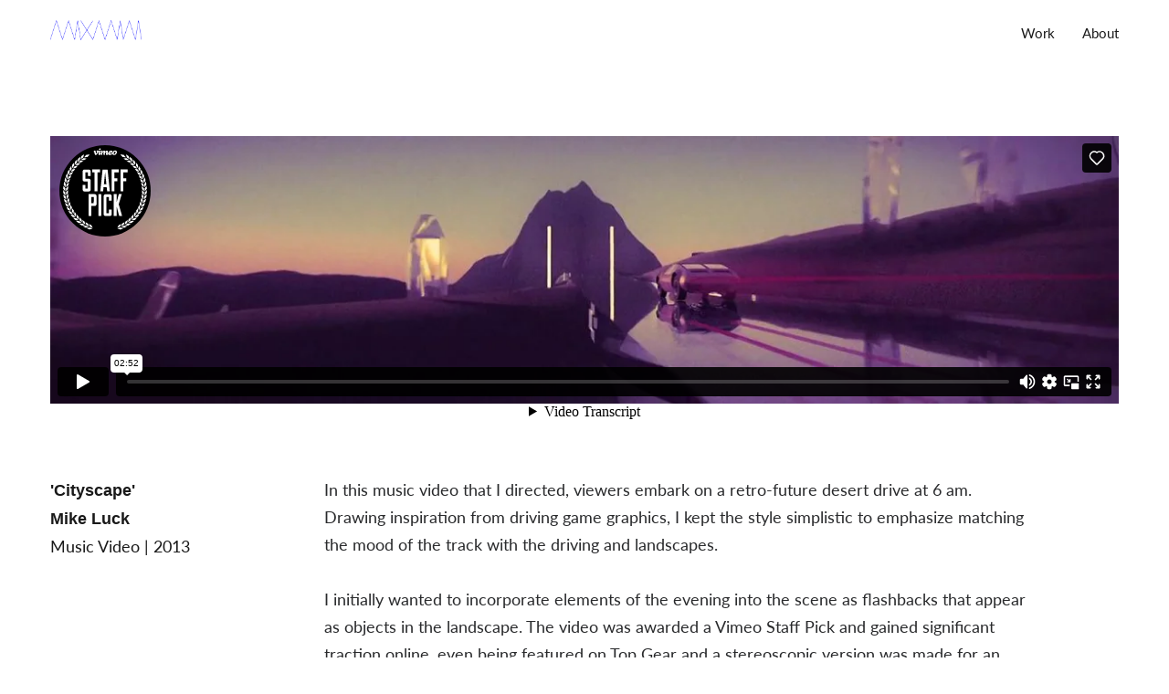

--- FILE ---
content_type: text/html; charset=UTF-8
request_url: https://www.maxmana.com/project/mikeluck
body_size: 8460
content:
<!DOCTYPE html>
<html lang="en-GB" data-semplice="4.4.11">
	<head>
		<meta charset="UTF-8" />
		<meta name="viewport" content="width=device-width, initial-scale=1.0, maximum-scale=1.0" />
		
	<!-- This site is optimized with the Yoast SEO plugin v14.0.4 - https://yoast.com/wordpress/plugins/seo/ -->
	<title>Mike Luck - Cityscape - maxmana</title>
	<meta name="robots" content="index, follow" />
	<meta name="googlebot" content="index, follow, max-snippet:-1, max-image-preview:large, max-video-preview:-1" />
	<meta name="bingbot" content="index, follow, max-snippet:-1, max-image-preview:large, max-video-preview:-1" />
	<link rel="canonical" href="https://www.maxmana.com/project/mikeluck" />
	<meta property="og:locale" content="en_GB" />
	<meta property="og:type" content="article" />
	<meta property="og:title" content="Mike Luck - Cityscape - maxmana" />
	<meta property="og:url" content="https://www.maxmana.com/project/mikeluck" />
	<meta property="og:site_name" content="maxmana" />
	<meta property="article:modified_time" content="2023-03-07T17:44:19+00:00" />
	<meta name="twitter:card" content="summary_large_image" />
	<script type="application/ld+json" class="yoast-schema-graph">{"@context":"https://schema.org","@graph":[{"@type":"WebSite","@id":"https://www.maxmana.com/#website","url":"https://www.maxmana.com/","name":"maxmana","description":"creative director","potentialAction":[{"@type":"SearchAction","target":"https://www.maxmana.com/?s={search_term_string}","query-input":"required name=search_term_string"}],"inLanguage":"en-GB"},{"@type":"WebPage","@id":"https://www.maxmana.com/project/mikeluck#webpage","url":"https://www.maxmana.com/project/mikeluck","name":"Mike Luck - Cityscape - maxmana","isPartOf":{"@id":"https://www.maxmana.com/#website"},"datePublished":"2018-02-26T21:04:30+00:00","dateModified":"2023-03-07T17:44:19+00:00","inLanguage":"en-GB","potentialAction":[{"@type":"ReadAction","target":["https://www.maxmana.com/project/mikeluck"]}]}]}</script>
	<!-- / Yoast SEO plugin. -->


<link rel='dns-prefetch' href='//s.w.org' />
		<script type="text/javascript">
			window._wpemojiSettings = {"baseUrl":"https:\/\/s.w.org\/images\/core\/emoji\/12.0.0-1\/72x72\/","ext":".png","svgUrl":"https:\/\/s.w.org\/images\/core\/emoji\/12.0.0-1\/svg\/","svgExt":".svg","source":{"concatemoji":"https:\/\/www.maxmana.com\/wp-includes\/js\/wp-emoji-release.min.js?ver=5.3.2"}};
			!function(e,a,t){var r,n,o,i,p=a.createElement("canvas"),s=p.getContext&&p.getContext("2d");function c(e,t){var a=String.fromCharCode;s.clearRect(0,0,p.width,p.height),s.fillText(a.apply(this,e),0,0);var r=p.toDataURL();return s.clearRect(0,0,p.width,p.height),s.fillText(a.apply(this,t),0,0),r===p.toDataURL()}function l(e){if(!s||!s.fillText)return!1;switch(s.textBaseline="top",s.font="600 32px Arial",e){case"flag":return!c([127987,65039,8205,9895,65039],[127987,65039,8203,9895,65039])&&(!c([55356,56826,55356,56819],[55356,56826,8203,55356,56819])&&!c([55356,57332,56128,56423,56128,56418,56128,56421,56128,56430,56128,56423,56128,56447],[55356,57332,8203,56128,56423,8203,56128,56418,8203,56128,56421,8203,56128,56430,8203,56128,56423,8203,56128,56447]));case"emoji":return!c([55357,56424,55356,57342,8205,55358,56605,8205,55357,56424,55356,57340],[55357,56424,55356,57342,8203,55358,56605,8203,55357,56424,55356,57340])}return!1}function d(e){var t=a.createElement("script");t.src=e,t.defer=t.type="text/javascript",a.getElementsByTagName("head")[0].appendChild(t)}for(i=Array("flag","emoji"),t.supports={everything:!0,everythingExceptFlag:!0},o=0;o<i.length;o++)t.supports[i[o]]=l(i[o]),t.supports.everything=t.supports.everything&&t.supports[i[o]],"flag"!==i[o]&&(t.supports.everythingExceptFlag=t.supports.everythingExceptFlag&&t.supports[i[o]]);t.supports.everythingExceptFlag=t.supports.everythingExceptFlag&&!t.supports.flag,t.DOMReady=!1,t.readyCallback=function(){t.DOMReady=!0},t.supports.everything||(n=function(){t.readyCallback()},a.addEventListener?(a.addEventListener("DOMContentLoaded",n,!1),e.addEventListener("load",n,!1)):(e.attachEvent("onload",n),a.attachEvent("onreadystatechange",function(){"complete"===a.readyState&&t.readyCallback()})),(r=t.source||{}).concatemoji?d(r.concatemoji):r.wpemoji&&r.twemoji&&(d(r.twemoji),d(r.wpemoji)))}(window,document,window._wpemojiSettings);
		</script>
		<style type="text/css">
img.wp-smiley,
img.emoji {
	display: inline !important;
	border: none !important;
	box-shadow: none !important;
	height: 1em !important;
	width: 1em !important;
	margin: 0 .07em !important;
	vertical-align: -0.1em !important;
	background: none !important;
	padding: 0 !important;
}
</style>
	<link rel='stylesheet' id='wp-block-library-css'  href='https://www.maxmana.com/wp-includes/css/dist/block-library/style.min.css?ver=5.3.2' type='text/css' media='all' />
<link rel='stylesheet' id='font-awesome-css'  href='https://www.maxmana.com/wp-content/plugins/contact-widgets/assets/css/font-awesome.min.css?ver=4.7.0' type='text/css' media='all' />
<link rel='stylesheet' id='semplice-stylesheet-css'  href='https://www.maxmana.com/wp-content/themes/semplice4/style.css?ver=4.4.11' type='text/css' media='all' />
<link rel='stylesheet' id='semplice-frontend-stylesheet-css'  href='https://www.maxmana.com/wp-content/themes/semplice4/assets/css/frontend.min.css?ver=4.4.11' type='text/css' media='all' />
<link rel='stylesheet' id='mediaelement-css'  href='https://www.maxmana.com/wp-includes/js/mediaelement/mediaelementplayer-legacy.min.css?ver=4.2.13-9993131' type='text/css' media='all' />
<script type='text/javascript' src='https://www.maxmana.com/wp-includes/js/jquery/jquery.js?ver=1.12.4-wp'></script>
<script type='text/javascript' src='https://www.maxmana.com/wp-includes/js/jquery/jquery-migrate.min.js?ver=1.4.1'></script>
<link rel='https://api.w.org/' href='https://www.maxmana.com/wp-json/' />
<link rel="EditURI" type="application/rsd+xml" title="RSD" href="https://www.maxmana.com/xmlrpc.php?rsd" />
<link rel="wlwmanifest" type="application/wlwmanifest+xml" href="https://www.maxmana.com/wp-includes/wlwmanifest.xml" /> 
<meta name="generator" content="WordPress 5.3.2" />
<link rel='shortlink' href='https://www.maxmana.com/?p=330' />
<link rel="alternate" type="application/json+oembed" href="https://www.maxmana.com/wp-json/oembed/1.0/embed?url=https%3A%2F%2Fwww.maxmana.com%2Fproject%2Fmikeluck" />
<link rel="alternate" type="text/xml+oembed" href="https://www.maxmana.com/wp-json/oembed/1.0/embed?url=https%3A%2F%2Fwww.maxmana.com%2Fproject%2Fmikeluck&#038;format=xml" />
<link rel="stylesheet" href="https://use.typekit.net/zmn7hvn.css">

<style type="text/css" id="semplice-webfonts-css">.font_3ah5l7u2a, [data-font="font_3ah5l7u2a"], [data-font="font_3ah5l7u2a"] li a, #content-holder p, #content-holder li {font-family: "lato", sans-serif;font-weight: 400;font-style: normal;}.font_zd6olc9eg, [data-font="font_zd6olc9eg"], [data-font="font_zd6olc9eg"] li a {font-family: "lato", sans-serif;font-weight: 200;font-style: normal;}.font_lherz4cyh, [data-font="font_lherz4cyh"], [data-font="font_lherz4cyh"] li a, #content-holder h1 {font-family: "lato", sans-serif;font-weight: 600;font-style: normal;}</style>
		<style type="text/css" id="semplice-custom-css">
			
			#content-holder h1 { font-size: 2.5rem;letter-spacing: 0rem;}#content-holder p, #content-holder li { font-size: 0.7777777777777778rem;}@media screen and (min-width: 992px) and (max-width: 1169.98px) { #content-holder h1 { font-size: 2.3rem; line-height: 2.76rem; }#content-holder h2 { font-size: 1.84rem; line-height: 2.45rem; }#content-holder h3 { font-size: 1.49rem; line-height: 1.92rem; }#content-holder h4 { font-size: 1.28rem; line-height: 1.92rem; }#content-holder h5 { font-size: 1.11rem; line-height: 1.78rem; }#content-holder h6 { font-size: 1rem; line-height: 1.67rem; }}@media screen and (min-width: 768px) and (max-width: 991.98px) { #content-holder h1 { font-size: 2.15rem; line-height: 2.58rem; }#content-holder h2 { font-size: 1.76rem; line-height: 2.35rem; }#content-holder h3 { font-size: 1.43rem; line-height: 1.84rem; }#content-holder h4 { font-size: 1.23rem; line-height: 1.84rem; }#content-holder h5 { font-size: 1.11rem; line-height: 1.78rem; }#content-holder h6 { font-size: 1rem; line-height: 1.67rem; }}@media screen and (min-width: 544px) and (max-width: 767.98px) { #content-holder h1 { font-size: 2.05rem; line-height: 2.46rem; }#content-holder h2 { font-size: 1.68rem; line-height: 2.24rem; }#content-holder h3 { font-size: 1.4rem; line-height: 1.8rem; }#content-holder h4 { font-size: 1.2rem; line-height: 1.8rem; }#content-holder h5 { font-size: 1.11rem; line-height: 1.78rem; }#content-holder h6 { font-size: 1rem; line-height: 1.67rem; }}@media screen and (max-width: 543.98px) { #content-holder h1 { font-size: 1.95rem; line-height: 2.34rem; }#content-holder h2 { font-size: 1.6rem; line-height: 2.13rem; }#content-holder h3 { font-size: 1.37rem; line-height: 1.76rem; }#content-holder h4 { font-size: 1.17rem; line-height: 1.76rem; }#content-holder h5 { font-size: 1.11rem; line-height: 1.78rem; }#content-holder h6 { font-size: 1rem; line-height: 1.67rem; }}
			
			
		.project-panel {
			background: #f5f5f5;
			padding: 2.5rem 0rem;
		}
		.pp-thumbs {
			margin-bottom: -1.666666666666667rem;
		}
		#content-holder .panel-label, .projectpanel-preview .panel-label {
			color: #000000;
			font-size: 1.777777777777778rem;
			text-transform: none;
			padding-left: 0rem;
			padding-bottom: 1.666666666666667rem;
			text-align: left;
			line-height: 1;
		}
		.project-panel .pp-title {
			padding: 0.5555555555555556rem 0rem 1.666666666666667rem 0rem;
		}
		.project-panel .pp-title a {
			color: #000000; 
			font-size: 0.7222222222222222rem; 
			text-transform: none;
		} 
		.project-panel .pp-title span {
			color: #999999;
			font-size: 0.7222222222222222rem;
			text-transform: none;
		}
	
			a { color: #0000ff; }a:hover { color: #0000ff; }.is-frontend #content .semplice-cover,
.is-frontend #content-holder .semplice-cover {
    height: 250px !important;
}
.thumb p.post-title { text-align: left !important; }
#nprogress .bar { background: #0000ff; }.back-to-top a svg { fill: #0000ff; }
		</style>
	
		<style type="text/css" id="330-post-css">
			#content-330 #content_db869d5ad {padding-top: 2.7777777777777777rem;padding-bottom: 2.7777777777777777rem;}#content-330 #content_db869d5ad .is-content {}@media screen and (max-width: 543.98px) { #content-330 #content_8956d9117 {padding-top: 1.3888888888888888rem;}#content-330 #content_8956d9117 .is-content {}}#content-330 #content_e052dec57 .spacer { background-color: #ffffff; }#content-330 #content_e052dec57 .spacer { height: 2.7777777777777777rem; }#content-330 #content_f755ff296 {padding-top: 1.3888888888888888rem;padding-bottom: 1.3888888888888888rem;margin-bottom: 0rem;}#content-330 #content_f755ff296 .is-content {}#content-330 #content_eb1c02ba7 {padding-bottom: 1.3888888888888888rem;}#content-330 #content_eb1c02ba7 .is-content {}#content-330 .transition-wrap {background-color: #ffffff;}.back-to-top a svg { fill: #06ff00; }#content-330 #content_220d62252 .spacer { background-color: #ffffff; }#content-330 #content_220d62252 .spacer { height: 2.7777777777777777rem; }
			.nav_o5ruewqd2 { background-color: rgba(255, 255, 255, 1);; }.nav_o5ruewqd2 .navbar-inner .logo { align-items: center; }.nav_o5ruewqd2 .navbar-inner .hamburger a.menu-icon span { background-color: #0000ff; }.nav_o5ruewqd2 .navbar-inner .hamburger a.menu-icon { width: 24; }.nav_o5ruewqd2 .navbar-inner .hamburger a.menu-icon span { height: 2px; }.nav_o5ruewqd2 .navbar-inner .hamburger a.open-menu span::before { transform: translateY(-1px); }.nav_o5ruewqd2 .navbar-inner .hamburger a.open-menu span::after { transform: translateY(1px); }.nav_o5ruewqd2 .navbar-inner .hamburger a.open-menu:hover span::before { transform: translateY(-3px); }.nav_o5ruewqd2 .navbar-inner .hamburger a.open-menu:hover span::after { transform: translateY(3px); }.nav_o5ruewqd2 .navbar-inner .hamburger a.menu-icon { height: 4px; }.nav_o5ruewqd2 .navbar-inner .hamburger a.menu-icon span { margin-top: 2px; }.nav_o5ruewqd2 .navbar-inner nav ul li a span { color: #191919; }.nav_o5ruewqd2 .navbar-inner nav ul li a span { text-transform: none; }.nav_o5ruewqd2 .navbar-inner nav ul li a span { border-bottom-color: #0000ff; }.nav_o5ruewqd2 .navbar-inner nav ul li a:hover span, .navbar-inner nav ul li.current-menu-item a span, .navbar-inner nav ul li.current_page_item a span, .nav_o5ruewqd2 .navbar-inner nav ul li.wrap-focus a span { color: #0000ff; }.nav_o5ruewqd2 .navbar-inner nav ul li.current-menu-item a span { color: #0000ff; }.nav_o5ruewqd2 .navbar-inner nav ul li.current_page_item a span { color: #0000ff; }[data-post-type="project"] .navbar-inner nav ul li.portfolio-grid a span, [data-post-type="post"] .navbar-inner nav ul li.blog-overview a span { color: #0000ff; }#overlay-menu { background-color: rgba(255, 255, 255, 1); }@media screen and (min-width: 992px) and (max-width: 1169.98px) { .nav_o5ruewqd2 .navbar-inner .hamburger a.menu-icon { height: 4px; }.nav_o5ruewqd2 .navbar-inner .hamburger a.menu-icon span { margin-top: 2px; }}@media screen and (min-width: 768px) and (max-width: 991.98px) { .nav_o5ruewqd2 .navbar-inner .hamburger a.menu-icon { height: 4px; }.nav_o5ruewqd2 .navbar-inner .hamburger a.menu-icon span { margin-top: 2px; }}@media screen and (min-width: 544px) and (max-width: 767.98px) { .nav_o5ruewqd2 .navbar-inner .hamburger a.menu-icon { height: 4px; }.nav_o5ruewqd2 .navbar-inner .hamburger a.menu-icon span { margin-top: 2px; }}@media screen and (max-width: 543.98px) { .nav_o5ruewqd2 .navbar-inner .hamburger a.menu-icon { height: 4px; }.nav_o5ruewqd2 .navbar-inner .hamburger a.menu-icon span { margin-top: 2px; }}
		</style>
			<style>html{margin-top:0px!important;}#wpadminbar{top:auto!important;bottom:0;}</style>
		<script async src="https://www.googletagmanager.com/gtag/js?id=UA-799280-1"></script>
<script>
  window.dataLayer = window.dataLayer || [];
  function gtag(){dataLayer.push(arguments);}
  gtag('js', new Date());

  gtag('config', 'UA-799280-1');
</script>
<link rel="shortcut icon" type="image/png" href="https://www.maxmana.com/wp-content/uploads/2019/06/favicon.ico" sizes="32x32">	</head>
	<body class="project-template-default single single-project postid-330 is-frontend static-mode static-transitions mejs-semplice-ui" data-post-type="project" data-post-id="330">
		<div id="content-holder" data-active-post="330">
			
						<header class="nav_o5ruewqd2 semplice-navbar active-navbar sticky-nav  cover-transparent" data-cover-transparent="enabled" data-bg-overlay-visibility="hidden"data-mobile-fallback="enabled">
							<div class="container" data-nav="logo-left-menu-right">
								<div class="navbar-inner menu-type-text" data-xl-width="12" data-navbar-type="container">
									<div class="logo navbar-left"><a href="https://www.maxmana.com" title="maxmana"><img src="https://www.maxmana.com/wp-content/uploads/2018/02/BigLogo.png" alt="logo"></a></div>
									<nav class="standard navbar-right"><ul class="menu"><li class="menu-item menu-item-type-post_type menu-item-object-page menu-item-home menu-item-316"><a href="https://www.maxmana.com/"><span>Work</span></a></li>
<li class="menu-item menu-item-type-post_type menu-item-object-page menu-item-329"><a href="https://www.maxmana.com/about"><span>About</span></a></li>
</ul></nav>
									<div class="hamburger navbar-right semplice-menu"><a class="open-menu menu-icon"><span></span></a></div>
								</div>
							</div>
						</header>
						
				<div id="overlay-menu">
					<div class="overlay-menu-inner" data-xl-width="12">
						<nav class="overlay-nav" data-justify="center" data-align="align-middle">
							<ul class="container"><li class="menu-item menu-item-type-post_type menu-item-object-page menu-item-home menu-item-316"><a href="https://www.maxmana.com/"><span>Work</span></a></li>
<li class="menu-item menu-item-type-post_type menu-item-object-page menu-item-329"><a href="https://www.maxmana.com/about"><span>About</span></a></li>
</ul>
						</nav>
					</div>
				</div>
			
					
			<div id="content-330" class="content-container active-content  hide-on-init">
				<div class="transition-wrap">
					<div class="sections">
						
					<section id="section_u17yfnvka" class="content-block" data-column-mode-sm="single" data-column-mode-xs="single" >
						
						<div class="container">
						<div id="row_8fxcldapo" class="row"><div id="column_9ab5dba68" class="column" data-xl-width="12" >
					<div class="content-wrapper">
						
				<div id="content_db869d5ad" class="column-content" data-module="oembed" >
					<div class="is-content"><div class="responsive-video" style="padding-bottom: 30%"><iframe title="Mike Luck - Cityscape" src="https://player.vimeo.com/video/58822149?dnt=1&amp;app_id=122963" width="500" height="125" frameborder="0" allow="autoplay; fullscreen; picture-in-picture; clipboard-write; encrypted-media; web-share" referrerpolicy="strict-origin-when-cross-origin"></iframe></div></div>
				</div>
			
					</div>
				</div></div>
						</div>
					</section>				
				
					<section id="section_548c32314" class="content-block" data-column-mode-sm="single" data-column-mode-xs="single" >
						
						<div class="container">
						<div id="row_64929eec2" class="row"><div id="column_a89e8a03a" class="column" data-xl-width="3" >
					<div class="content-wrapper">
						
				<div id="content_d17e81268" class="column-content" data-module="paragraph" >
					<div class="is-content"><div data-content-for="xl"><p style="font-size: 1rem;" data-mce-style="font-size: 1rem;"><span class="bold" style="color: rgb(25, 25, 25);" data-mce-style="color: #191919;">'Cityscape'<br></span><span class="bold" style="color: rgb(25, 25, 25);" data-mce-style="color: #191919;">Mike Luck</span><br><span style="color: rgb(25, 25, 25);" data-mce-style="color: #191919;">Music Video | 2013</span><br></p></div></div>
				</div>
			
					</div>
				</div><div id="column_99d695dcc" class="column" data-xl-width="8" >
					<div class="content-wrapper">
						
				<div id="content_8956d9117" class="column-content" data-module="paragraph" >
					<div class="is-content"><div data-content-for="xl"><p style="font-size: 1rem;" data-mce-style="font-size: 1rem;">In this music video that I directed, viewers embark on a retro-future desert drive at 6 am. Drawing inspiration from driving game graphics, I kept the style simplistic to emphasize matching the mood of the track with the driving and landscapes. <br><br>I initially wanted to incorporate elements of the evening into the scene as flashbacks that appear as objects in the landscape. The video was awarded a Vimeo Staff Pick and gained significant traction online, even being featured on Top Gear and a stereoscopic version was made for an animation festival in Amsterdam.</p></div></div>
				</div>
			
					</div>
				</div></div><div id="row_8e9ff7c98" class="row"><div id="column_161da4029" class="column" data-xl-width="12" >
					<div class="content-wrapper">
						
				<div id="content_e052dec57" class="column-content" data-module="spacer" >
					
				<div class="spacer-container">
					<div class="is-content">
						<div class="spacer"><!-- horizontal spacer --></div>
					</div>
				</div>
			
				</div>
			
					</div>
				</div></div>
						</div>
					</section>				
				
					<section id="section_fb228d864" class="content-block" data-column-mode-sm="single" data-column-mode-xs="single" >
						
						<div class="container">
						<div id="row_dd6251614" class="row"><div id="column_b019c90d8" class="column" data-xl-width="12" >
					<div class="content-wrapper">
						
				<div id="content_b8d9a087a" class="column-content" data-module="image" >
					<div class="ce-image" data-align="left"><img class="is-content"  src="https://www.maxmana.com/wp-content/uploads/2018/02/Cityscape3.jpg" width="2048" height="512" alt="Cityscape3" caption="" data-width="original" data-scaling="no"></div>
				</div>
			
					</div>
				</div></div><div id="row_9334be844" class="row"><div id="column_03f94fff2" class="column" data-xl-width="12" >
					<div class="content-wrapper">
						
				<div id="content_f755ff296" class="column-content" data-module="image" >
					<div class="ce-image" data-align="left"><img class="is-content"  src="https://www.maxmana.com/wp-content/uploads/2018/02/Cityscape1.jpg" width="2048" height="512" alt="Cityscape1" caption="" data-width="original" data-scaling="no"></div>
				</div>
			
				<div id="content_eb1c02ba7" class="column-content" data-module="image" >
					<div class="ce-image" data-align="left"><img class="is-content"  src="https://www.maxmana.com/wp-content/uploads/2018/02/Cityscape2.jpg" width="2048" height="512" alt="Cityscape2" caption="" data-width="original" data-scaling="no"></div>
				</div>
			
					</div>
				</div></div>
						</div>
					</section>				
				
					<section id="section_54d087b71" class="content-block" data-column-mode-sm="single" data-column-mode-xs="single" >
						
						<div class="container">
						<div id="row_6de24057d" class="row"><div id="column_a84c44140" class="column" data-xl-width="6" >
					<div class="content-wrapper">
						
				<div id="content_362f38b8a" class="column-content" data-module="paragraph" >
					<div class="is-content"><div data-content-for="xl"><h1><span class="bold" style="color: rgb(25, 25, 25);" data-mce-style="color: #191919;">Credits</span></h1></div></div>
				</div>
			
				<div id="content_0fb6c3f5e" class="column-content" data-module="paragraph" >
					<div class="is-content"><div data-content-for="xl"><p style="font-size: 0.777778rem;" data-mce-style="font-size: 0.777778rem;"><span style="color: rgb(25, 25, 25);" data-mce-style="color: #191919;">3D &amp; Animation: Max Italiaander</span><br><span style="color: rgb(25, 25, 25);" data-mce-style="color: #191919;">Music:&nbsp;<a data-mce-href="http://mikelucknl.tumblr.com/" href="http://mikelucknl.tumblr.com/" target="_blank" rel="noopener" title="http://mikelucknl.tumblr.com/">Mike Luck</a></span><br>Special thanks: <a data-mce-href="http://www.trueform.nl/" href="http://www.trueform.nl/" target="_blank" rel="noopener" title="http://www.trueform.nl/">Marco Aarts</a> &amp; <a data-mce-href="http://mitcheltan.com/" href="http://mitcheltan.com/" target="_blank" rel="noopener" title="http://mitcheltan.com/">Mitchel Tan</a><br><span style="color: rgb(25, 25, 25);" data-mce-style="color: #191919;">Label:&nbsp;<a data-mce-href="http://www.magnetronmusic.com/" href="http://www.magnetronmusic.com/" target="_blank" rel="noopener" title="Magnetron Music">BeYourself Music</a></span><br><span style="color: rgb(25, 25, 25);" data-mce-style="color: #191919;">Duration: 02:52</span><br><span style="color: rgb(25, 25, 25);" data-mce-style="color: #191919;">Year: 2013</span></p></div></div>
				</div>
			
					</div>
				</div><div id="column_158a67b44" class="column" data-xl-width="6" >
					<div class="content-wrapper">
						
				<div id="content_3c5b15a9b" class="column-content" data-module="paragraph" >
					<div class="is-content"><div data-content-for="xl"><h1><span style="color: rgb(25, 25, 25);" data-mce-style="color: #191919;">Awards &amp; Festivals</span></h1></div></div>
				</div>
			
				<div id="content_089834217" class="column-content" data-module="paragraph" >
					<div class="is-content"><div data-content-for="xl"><p style="font-size: 0.777778rem;" data-mce-style="font-size: 0.777778rem;"><span style="color: #191919;" data-mce-style="color: #191919;">Vimeo Staff Pick March 2013</span><br><a data-mce-href="klik.amsterdam" href="klik.amsterdam" target="_blank" rel="noopener" title="klik.amsterdam"><span style="color: #191919;" data-mce-style="color: #191919;">Klik! Animation Festival Amsterdam 2013</span></a><br>Gambar Idoep Group Exhibition Gallery Semarang 2013</p><p><img src="../wp-content/uploads/2018/03/Lauwer_KLIK_2013_004.png" width="156" height="88" data-mce-src="../wp-content/uploads/2018/03/Lauwer_KLIK_2013_004.png"><img src="../wp-content/uploads/2018/02/Vimeo.png" width="85" height="85" data-mce-src="../wp-content/uploads/2018/02/Vimeo.png"></p></div></div>
				</div>
			
					</div>
				</div></div>
						</div>
					</section>				
				
					<section id="section_2f6efb06b" class="content-block" data-column-mode-sm="single" data-column-mode-xs="single" >
						
						<div class="container">
						<div id="row_c18202752" class="row"><div id="column_bc2c16d99" class="column" data-xl-width="12" >
					<div class="content-wrapper">
						
				<div id="content_220d62252" class="column-content" data-module="spacer" >
					
				<div class="spacer-container">
					<div class="is-content">
						<div class="spacer"><!-- horizontal spacer --></div>
					</div>
				</div>
			
				</div>
			
					</div>
				</div></div>
						</div>
					</section>				
				
					<section id="section_ece5de813" class="content-block" data-column-mode-sm="single" data-column-mode-xs="single" >
						
						<div class="container">
						<div id="row_552f61fcc" class="row"><div id="column_afe84429a" class="column" data-xl-width="12" >
					<div class="content-wrapper">
						
				<div id="content_901d6fed3" class="column-content" data-module="paragraph" >
					<div class="is-content"><div data-content-for="xl"><p style="text-align: center; font-size: 0.555556rem;" data-mce-style="text-align: center; font-size: 0.555556rem;"><span style="color: rgb(0, 0, 255);" data-mce-style="color: #0000ff;">© 2023 maxmana</span></p></div></div>
				</div>
			
					</div>
				</div></div>
						</div>
					</section>				
				
					</div>
				</div>
			</div>
		</div>
		<div class="pswp" tabindex="-1" role="dialog" aria-hidden="true">
	<div class="pswp__bg"></div>
	<div class="pswp__scroll-wrap">
		<div class="pswp__container">
			<div class="pswp__item"></div>
			<div class="pswp__item"></div>
			<div class="pswp__item"></div>
		</div>
		<div class="pswp__ui pswp__ui--hidden">
			<div class="pswp__top-bar">
				<div class="pswp__counter"></div>
				<button class="pswp__button pswp__button--close" title="Close (Esc)"></button>
				<button class="pswp__button pswp__button--share" title="Share"></button>
				<button class="pswp__button pswp__button--fs" title="Toggle fullscreen"></button>
				<button class="pswp__button pswp__button--zoom" title="Zoom in/out"></button>
				<div class="pswp__preloader">
					<div class="pswp__preloader__icn">
					  <div class="pswp__preloader__cut">
						<div class="pswp__preloader__donut"></div>
					  </div>
					</div>
				</div>
			</div>
			<div class="pswp__share-modal pswp__share-modal--hidden pswp__single-tap">
				<div class="pswp__share-tooltip"></div> 
			</div>
			<button class="pswp__button pswp__button--arrow--left" title="Previous (arrow left)">
			</button>
			<button class="pswp__button pswp__button--arrow--right" title="Next (arrow right)">
			</button>
			<div class="pswp__caption">
				<div class="pswp__caption__center"></div>
			</div>
		</div>
	</div>
</div>	<div class="back-to-top">
		<a class="semplice-event" data-event-type="helper" data-event="scrollToTop"><svg version="1.1" id="Ebene_1" xmlns="http://www.w3.org/2000/svg" xmlns:xlink="http://www.w3.org/1999/xlink" x="0px" y="0px"
	 width="53px" height="20px" viewBox="0 0 53 20" enable-background="new 0 0 53 20" xml:space="preserve">
<g id="Ebene_3">
</g>
<g>
	<polygon points="43.886,16.221 42.697,17.687 26.5,4.731 10.303,17.688 9.114,16.221 26.5,2.312 	"/>
</g>
</svg>
</a>
	</div>
	<script type='text/javascript'>
var mejsL10n = {"language":"en","strings":{"mejs.install-flash":"You are using a browser that does not have Flash player enabled or installed. Please turn on your Flash player plugin or download the latest version from https:\/\/get.adobe.com\/flashplayer\/","mejs.fullscreen-off":"Turn off Fullscreen","mejs.fullscreen-on":"Go Fullscreen","mejs.download-video":"Download Video","mejs.fullscreen":"Fullscreen","mejs.time-jump-forward":["Jump forward 1 second","Jump forward %1 seconds"],"mejs.loop":"Toggle Loop","mejs.play":"Play","mejs.pause":"Pause","mejs.close":"Close","mejs.time-slider":"Time Slider","mejs.time-help-text":"Use Left\/Right Arrow keys to advance one second, Up\/Down arrows to advance ten seconds.","mejs.time-skip-back":["Skip back 1 second","Skip back %1 seconds"],"mejs.captions-subtitles":"Captions\/Subtitles","mejs.captions-chapters":"Chapters","mejs.none":"None","mejs.mute-toggle":"Mute Toggle","mejs.volume-help-text":"Use Up\/Down Arrow keys to increase or decrease volume.","mejs.unmute":"Unmute","mejs.mute":"Mute","mejs.volume-slider":"Volume Slider","mejs.video-player":"Video Player","mejs.audio-player":"Audio Player","mejs.ad-skip":"Skip ad","mejs.ad-skip-info":["Skip in 1 second","Skip in %1 seconds"],"mejs.source-chooser":"Source Chooser","mejs.stop":"Stop","mejs.speed-rate":"Speed Rate","mejs.live-broadcast":"Live Broadcast","mejs.afrikaans":"Afrikaans","mejs.albanian":"Albanian","mejs.arabic":"Arabic","mejs.belarusian":"Belarusian","mejs.bulgarian":"Bulgarian","mejs.catalan":"Catalan","mejs.chinese":"Chinese","mejs.chinese-simplified":"Chinese (Simplified)","mejs.chinese-traditional":"Chinese (Traditional)","mejs.croatian":"Croatian","mejs.czech":"Czech","mejs.danish":"Danish","mejs.dutch":"Dutch","mejs.english":"English","mejs.estonian":"Estonian","mejs.filipino":"Filipino","mejs.finnish":"Finnish","mejs.french":"French","mejs.galician":"Galician","mejs.german":"German","mejs.greek":"Greek","mejs.haitian-creole":"Haitian Creole","mejs.hebrew":"Hebrew","mejs.hindi":"Hindi","mejs.hungarian":"Hungarian","mejs.icelandic":"Icelandic","mejs.indonesian":"Indonesian","mejs.irish":"Irish","mejs.italian":"Italian","mejs.japanese":"Japanese","mejs.korean":"Korean","mejs.latvian":"Latvian","mejs.lithuanian":"Lithuanian","mejs.macedonian":"Macedonian","mejs.malay":"Malay","mejs.maltese":"Maltese","mejs.norwegian":"Norwegian","mejs.persian":"Persian","mejs.polish":"Polish","mejs.portuguese":"Portuguese","mejs.romanian":"Romanian","mejs.russian":"Russian","mejs.serbian":"Serbian","mejs.slovak":"Slovak","mejs.slovenian":"Slovenian","mejs.spanish":"Spanish","mejs.swahili":"Swahili","mejs.swedish":"Swedish","mejs.tagalog":"Tagalog","mejs.thai":"Thai","mejs.turkish":"Turkish","mejs.ukrainian":"Ukrainian","mejs.vietnamese":"Vietnamese","mejs.welsh":"Welsh","mejs.yiddish":"Yiddish"}};
</script>
<script type='text/javascript' src='https://www.maxmana.com/wp-includes/js/mediaelement/mediaelement-and-player.min.js?ver=4.2.13-9993131'></script>
<script type='text/javascript' src='https://www.maxmana.com/wp-includes/js/mediaelement/mediaelement-migrate.min.js?ver=5.3.2'></script>
<script type='text/javascript'>
/* <![CDATA[ */
var _wpmejsSettings = {"pluginPath":"\/wp-includes\/js\/mediaelement\/","classPrefix":"mejs-","stretching":"responsive"};
/* ]]> */
</script>
<script type='text/javascript'>
/* <![CDATA[ */
var semplice = {"default_api_url":"https:\/\/www.maxmana.com\/wp-json","semplice_api_url":"https:\/\/www.maxmana.com\/wp-json\/semplice\/v1\/frontend","template_dir":"https:\/\/www.maxmana.com\/wp-content\/themes\/semplice4","category_base":"\/category\/","tag_base":"\/tag\/","nonce":"1dd04eda1f","frontend_mode":"static","static_transitions":"enabled","site_name":"maxmana","base_url":"https:\/\/www.maxmana.com","frontpage_id":"313","blog_home":"https:\/\/www.maxmana.com\/blog","blog_navbar":"","sr_status":"disabled","blog_sr_status":"enabled","is_preview":"","password_form":"\r\n<div class=\"post-password-form\">\r\n\t<div class=\"inner\">\r\n\t\t<form action=\"https:\/\/www.maxmana.com\/wp-login.php?action=postpass\" method=\"post\">\r\n\t\t\t<div class=\"password-lock\"><svg xmlns=\"http:\/\/www.w3.org\/2000\/svg\" width=\"35\" height=\"52\" viewBox=\"0 0 35 52\">\r\n  <path id=\"Form_1\" data-name=\"Form 1\" d=\"M31.3,25.028H27.056a0.755,0.755,0,0,1-.752-0.757V14.654a8.8,8.8,0,1,0-17.608,0v9.616a0.755,0.755,0,0,1-.752.757H3.7a0.755,0.755,0,0,1-.752-0.757V14.654a14.556,14.556,0,1,1,29.111,0v9.616A0.755,0.755,0,0,1,31.3,25.028Zm-3.495-1.514h2.743V14.654a13.051,13.051,0,1,0-26.1,0v8.859H7.192V14.654a10.309,10.309,0,1,1,20.617,0v8.859Zm4.43,28.475H2.761A2.77,2.77,0,0,1,0,49.213V25.28a1.763,1.763,0,0,1,1.755-1.766H33.242A1.763,1.763,0,0,1,35,25.28V49.213A2.77,2.77,0,0,1,32.239,51.988ZM1.758,25.028a0.252,0.252,0,0,0-.251.252V49.213a1.259,1.259,0,0,0,1.254,1.262H32.239a1.259,1.259,0,0,0,1.254-1.262V25.28a0.252,0.252,0,0,0-.251-0.252H1.758ZM20.849,43h-6.7a0.75,0.75,0,0,1-.61-0.314,0.763,0.763,0,0,1-.1-0.682l1.471-4.44a4.1,4.1,0,1,1,5.184,0L21.563,42a0.763,0.763,0,0,1-.1.682A0.75,0.75,0,0,1,20.849,43ZM15.2,41.487H19.8l-1.319-3.979a0.76,0.76,0,0,1,.33-0.891,2.6,2.6,0,1,0-2.633,0,0.76,0.76,0,0,1,.33.891Z\"\/>\r\n<\/svg>\r\n<\/div>\r\n\t\t\t<p>This content is protected. <br \/><span>To view, please enter the password.<\/span><\/p>\r\n\t\t\t<div class=\"input-fields\">\r\n\t\t\t\t<input name=\"post_password\" class=\"post-password-input\" type=\"password\" size=\"20\" maxlength=\"20\" placeholder=\"Enter password\" \/><input type=\"submit\" name=\"Submit\" value=\"Submit\" \/>\t\t\t<\/div>\r\n\t\t<\/form>\r\n\t<\/div>\r\n<\/div>\r\n\r\n","portfolio_order":[507,501,495,478,475,315,407,452,441,442,326,331,333,330,332,363,365,368],"gallery":{"prev":"<svg version=\"1.1\" id=\"Ebene_1\" xmlns=\"http:\/\/www.w3.org\/2000\/svg\" xmlns:xlink=\"http:\/\/www.w3.org\/1999\/xlink\" x=\"0px\" y=\"0px\"\r\n\twidth=\"18px\" height=\"40px\"  viewBox=\"0 0 18 40\" enable-background=\"new 0 0 18 40\" xml:space=\"preserve\">\r\n<g id=\"Ebene_2\">\r\n\t<g>\r\n\t\t<polygon points=\"16.3,40 0.3,20 16.3,0 17.7,1 2.5,20 17.7,39 \t\t\"\/>\r\n\t<\/g>\r\n<\/g>\r\n<\/svg>\r\n","next":"<svg version=\"1.1\" id=\"Ebene_1\" xmlns=\"http:\/\/www.w3.org\/2000\/svg\" xmlns:xlink=\"http:\/\/www.w3.org\/1999\/xlink\" x=\"0px\" y=\"0px\"\r\n\twidth=\"18px\" height=\"40px\" viewBox=\"0 0 18 40\" enable-background=\"new 0 0 18 40\" xml:space=\"preserve\">\r\n<g id=\"Ebene_2\">\r\n\t<g>\r\n\t\t<polygon points=\"0.3,39 15.5,20 0.3,1 1.7,0 17.7,20 1.7,40 \t\t\"\/>\r\n\t<\/g>\r\n<\/g>\r\n<\/svg>\r\n"}};
/* ]]> */
</script>
<script type='text/javascript' src='https://www.maxmana.com/wp-content/themes/semplice4/assets/js/frontend.min.js?ver=4.4.11'></script>
<script type='text/javascript' src='https://www.maxmana.com/wp-includes/js/wp-embed.min.js?ver=5.3.2'></script>

				<script type="text/javascript" id="330-motion-js">
					(function ($) { "use strict";$(window).on("scroll", function() { }); $(window).scroll();})(jQuery);(function ($) { "use strict";$(window).on("scroll", function() { }); $(window).scroll();})(jQuery);
				</script>
				</body>
</html>

--- FILE ---
content_type: text/html; charset=UTF-8
request_url: https://player.vimeo.com/video/58822149?dnt=1&app_id=122963
body_size: 6779
content:
<!DOCTYPE html>
<html lang="en">
<head>
  <meta charset="utf-8">
  <meta name="viewport" content="width=device-width,initial-scale=1,user-scalable=yes">
  
  <link rel="canonical" href="https://player.vimeo.com/video/58822149">
  <meta name="googlebot" content="noindex,indexifembedded">
  
  
  <title>Mike Luck - Cityscape on Vimeo</title>
  <style>
      body, html, .player, .fallback {
          overflow: hidden;
          width: 100%;
          height: 100%;
          margin: 0;
          padding: 0;
      }
      .fallback {
          
              background-color: transparent;
          
      }
      .player.loading { opacity: 0; }
      .fallback iframe {
          position: fixed;
          left: 0;
          top: 0;
          width: 100%;
          height: 100%;
      }
  </style>
  <link rel="modulepreload" href="https://f.vimeocdn.com/p/4.46.25/js/player.module.js" crossorigin="anonymous">
  <link rel="modulepreload" href="https://f.vimeocdn.com/p/4.46.25/js/vendor.module.js" crossorigin="anonymous">
  <link rel="preload" href="https://f.vimeocdn.com/p/4.46.25/css/player.css" as="style">
</head>

<body>


<div class="vp-placeholder">
    <style>
        .vp-placeholder,
        .vp-placeholder-thumb,
        .vp-placeholder-thumb::before,
        .vp-placeholder-thumb::after {
            position: absolute;
            top: 0;
            bottom: 0;
            left: 0;
            right: 0;
        }
        .vp-placeholder {
            visibility: hidden;
            width: 100%;
            max-height: 100%;
            height: calc(480 / 1920 * 100vw);
            max-width: calc(1920 / 480 * 100vh);
            margin: auto;
        }
        .vp-placeholder-carousel {
            display: none;
            background-color: #000;
            position: absolute;
            left: 0;
            right: 0;
            bottom: -60px;
            height: 60px;
        }
    </style>

    

    
        <style>
            .vp-placeholder-thumb {
                overflow: hidden;
                width: 100%;
                max-height: 100%;
                margin: auto;
            }
            .vp-placeholder-thumb::before,
            .vp-placeholder-thumb::after {
                content: "";
                display: block;
                filter: blur(7px);
                margin: 0;
                background: url(https://i.vimeocdn.com/video/408481767-48b57b060da0c429cbb51d0c2e2a9b296a0c29e0a33cc332865d0e6f99d3e3ae-d?mw=80&q=85) 50% 50% / contain no-repeat;
            }
            .vp-placeholder-thumb::before {
                 
                margin: -30px;
            }
        </style>
    

    <div class="vp-placeholder-thumb"></div>
    <div class="vp-placeholder-carousel"></div>
    <script>function placeholderInit(t,h,d,s,n,o){var i=t.querySelector(".vp-placeholder"),v=t.querySelector(".vp-placeholder-thumb");if(h){var p=function(){try{return window.self!==window.top}catch(a){return!0}}(),w=200,y=415,r=60;if(!p&&window.innerWidth>=w&&window.innerWidth<y){i.style.bottom=r+"px",i.style.maxHeight="calc(100vh - "+r+"px)",i.style.maxWidth="calc("+n+" / "+o+" * (100vh - "+r+"px))";var f=t.querySelector(".vp-placeholder-carousel");f.style.display="block"}}if(d){var e=new Image;e.onload=function(){var a=n/o,c=e.width/e.height;if(c<=.95*a||c>=1.05*a){var l=i.getBoundingClientRect(),g=l.right-l.left,b=l.bottom-l.top,m=window.innerWidth/g*100,x=window.innerHeight/b*100;v.style.height="calc("+e.height+" / "+e.width+" * "+m+"vw)",v.style.maxWidth="calc("+e.width+" / "+e.height+" * "+x+"vh)"}i.style.visibility="visible"},e.src=s}else i.style.visibility="visible"}
</script>
    <script>placeholderInit(document,  false ,  true , "https://i.vimeocdn.com/video/408481767-48b57b060da0c429cbb51d0c2e2a9b296a0c29e0a33cc332865d0e6f99d3e3ae-d?mw=80\u0026q=85",  1920 ,  480 );</script>
</div>

<div id="player" class="player"></div>
<script>window.playerConfig = {"cdn_url":"https://f.vimeocdn.com","vimeo_api_url":"api.vimeo.com","request":{"files":{"dash":{"cdns":{"akfire_interconnect_quic":{"avc_url":"https://vod-adaptive-ak.vimeocdn.com/exp=1769167547~acl=%2F118ed368-0480-4ea0-b40d-614f470ba5b3%2Fpsid%3D26bb5a097d37e8ffecd5801b2ba1c9d31f80e692954da2996c2fbaa40bf09f1e%2F%2A~hmac=a48074a95414853713aa2bf8b5f72f59dc02b97c41e6053524279d78a7374f65/118ed368-0480-4ea0-b40d-614f470ba5b3/psid=26bb5a097d37e8ffecd5801b2ba1c9d31f80e692954da2996c2fbaa40bf09f1e/v2/playlist/av/primary/playlist.json?omit=av1-hevc\u0026pathsig=8c953e4f~fjJamT9nRadWjevuMxjb6-LPogijuY51bNOi1fXAvg0\u0026r=dXM%3D\u0026rh=1H1xP2","origin":"gcs","url":"https://vod-adaptive-ak.vimeocdn.com/exp=1769167547~acl=%2F118ed368-0480-4ea0-b40d-614f470ba5b3%2Fpsid%3D26bb5a097d37e8ffecd5801b2ba1c9d31f80e692954da2996c2fbaa40bf09f1e%2F%2A~hmac=a48074a95414853713aa2bf8b5f72f59dc02b97c41e6053524279d78a7374f65/118ed368-0480-4ea0-b40d-614f470ba5b3/psid=26bb5a097d37e8ffecd5801b2ba1c9d31f80e692954da2996c2fbaa40bf09f1e/v2/playlist/av/primary/playlist.json?pathsig=8c953e4f~fjJamT9nRadWjevuMxjb6-LPogijuY51bNOi1fXAvg0\u0026r=dXM%3D\u0026rh=1H1xP2"},"fastly_skyfire":{"avc_url":"https://skyfire.vimeocdn.com/1769167547-0x8aa4cf57e00dfa285f2beebb526bb3251fd2ec0a/118ed368-0480-4ea0-b40d-614f470ba5b3/psid=26bb5a097d37e8ffecd5801b2ba1c9d31f80e692954da2996c2fbaa40bf09f1e/v2/playlist/av/primary/playlist.json?omit=av1-hevc\u0026pathsig=8c953e4f~fjJamT9nRadWjevuMxjb6-LPogijuY51bNOi1fXAvg0\u0026r=dXM%3D\u0026rh=1H1xP2","origin":"gcs","url":"https://skyfire.vimeocdn.com/1769167547-0x8aa4cf57e00dfa285f2beebb526bb3251fd2ec0a/118ed368-0480-4ea0-b40d-614f470ba5b3/psid=26bb5a097d37e8ffecd5801b2ba1c9d31f80e692954da2996c2fbaa40bf09f1e/v2/playlist/av/primary/playlist.json?pathsig=8c953e4f~fjJamT9nRadWjevuMxjb6-LPogijuY51bNOi1fXAvg0\u0026r=dXM%3D\u0026rh=1H1xP2"}},"default_cdn":"akfire_interconnect_quic","separate_av":true,"streams":[{"profile":"112","id":"d3e1723b-1c9d-4a9e-9894-76a9e20ec392","fps":25,"quality":"360p"},{"profile":"116","id":"44e7ab41-0129-41de-a1a2-15e1447d4c21","fps":25,"quality":"240p"},{"profile":"119","id":"966ae41a-d32d-4742-9306-8c5e4998fb8d","fps":25,"quality":"1080p"}],"streams_avc":[{"profile":"112","id":"d3e1723b-1c9d-4a9e-9894-76a9e20ec392","fps":25,"quality":"360p"},{"profile":"116","id":"44e7ab41-0129-41de-a1a2-15e1447d4c21","fps":25,"quality":"240p"},{"profile":"119","id":"966ae41a-d32d-4742-9306-8c5e4998fb8d","fps":25,"quality":"1080p"}]},"hls":{"cdns":{"akfire_interconnect_quic":{"avc_url":"https://vod-adaptive-ak.vimeocdn.com/exp=1769167547~acl=%2F118ed368-0480-4ea0-b40d-614f470ba5b3%2Fpsid%3D26bb5a097d37e8ffecd5801b2ba1c9d31f80e692954da2996c2fbaa40bf09f1e%2F%2A~hmac=a48074a95414853713aa2bf8b5f72f59dc02b97c41e6053524279d78a7374f65/118ed368-0480-4ea0-b40d-614f470ba5b3/psid=26bb5a097d37e8ffecd5801b2ba1c9d31f80e692954da2996c2fbaa40bf09f1e/v2/playlist/av/primary/playlist.m3u8?omit=av1-hevc-opus\u0026pathsig=8c953e4f~TuMrIJAr_6_VGnJQn67qudm0rO8_axXXXK_kqh3RbTs\u0026r=dXM%3D\u0026rh=1H1xP2\u0026sf=fmp4","origin":"gcs","url":"https://vod-adaptive-ak.vimeocdn.com/exp=1769167547~acl=%2F118ed368-0480-4ea0-b40d-614f470ba5b3%2Fpsid%3D26bb5a097d37e8ffecd5801b2ba1c9d31f80e692954da2996c2fbaa40bf09f1e%2F%2A~hmac=a48074a95414853713aa2bf8b5f72f59dc02b97c41e6053524279d78a7374f65/118ed368-0480-4ea0-b40d-614f470ba5b3/psid=26bb5a097d37e8ffecd5801b2ba1c9d31f80e692954da2996c2fbaa40bf09f1e/v2/playlist/av/primary/playlist.m3u8?omit=opus\u0026pathsig=8c953e4f~TuMrIJAr_6_VGnJQn67qudm0rO8_axXXXK_kqh3RbTs\u0026r=dXM%3D\u0026rh=1H1xP2\u0026sf=fmp4"},"fastly_skyfire":{"avc_url":"https://skyfire.vimeocdn.com/1769167547-0x8aa4cf57e00dfa285f2beebb526bb3251fd2ec0a/118ed368-0480-4ea0-b40d-614f470ba5b3/psid=26bb5a097d37e8ffecd5801b2ba1c9d31f80e692954da2996c2fbaa40bf09f1e/v2/playlist/av/primary/playlist.m3u8?omit=av1-hevc-opus\u0026pathsig=8c953e4f~TuMrIJAr_6_VGnJQn67qudm0rO8_axXXXK_kqh3RbTs\u0026r=dXM%3D\u0026rh=1H1xP2\u0026sf=fmp4","origin":"gcs","url":"https://skyfire.vimeocdn.com/1769167547-0x8aa4cf57e00dfa285f2beebb526bb3251fd2ec0a/118ed368-0480-4ea0-b40d-614f470ba5b3/psid=26bb5a097d37e8ffecd5801b2ba1c9d31f80e692954da2996c2fbaa40bf09f1e/v2/playlist/av/primary/playlist.m3u8?omit=opus\u0026pathsig=8c953e4f~TuMrIJAr_6_VGnJQn67qudm0rO8_axXXXK_kqh3RbTs\u0026r=dXM%3D\u0026rh=1H1xP2\u0026sf=fmp4"}},"default_cdn":"akfire_interconnect_quic","separate_av":true},"progressive":[{"profile":"112","width":640,"height":160,"mime":"video/mp4","fps":25,"url":"https://vod-progressive-ak.vimeocdn.com/exp=1769167547~acl=%2Fvimeo-transcode-storage-prod-us-east1-h264-540p%2F01%2F1764%2F2%2F58822149%2F143160994.mp4~hmac=2ede078632a0a5af9aa0658a45c4faa38d925545830874e8d220f9fde4786f4f/vimeo-transcode-storage-prod-us-east1-h264-540p/01/1764/2/58822149/143160994.mp4","cdn":"akamai_interconnect","quality":"360p","id":"d3e1723b-1c9d-4a9e-9894-76a9e20ec392","origin":"gcs"},{"profile":"116","width":480,"height":120,"mime":"video/mp4","fps":25,"url":"https://vod-progressive-ak.vimeocdn.com/exp=1769167547~acl=%2Fvimeo-prod-skyfire-std-us%2F01%2F1764%2F2%2F58822149%2F143161007.mp4~hmac=085ee4dd5da58786ab7628ab3fc21f923fde517801317737b2c997134aea0b30/vimeo-prod-skyfire-std-us/01/1764/2/58822149/143161007.mp4","cdn":"akamai_interconnect","quality":"240p","id":"44e7ab41-0129-41de-a1a2-15e1447d4c21","origin":"gcs"},{"profile":"119","width":1920,"height":480,"mime":"video/mp4","fps":25,"url":"https://vod-progressive-ak.vimeocdn.com/exp=1769167547~acl=%2Fvimeo-transcode-storage-prod-us-west1-h264-1080p%2F01%2F1764%2F2%2F58822149%2F143241911.mp4~hmac=403485960c21aeaa68b702984fbcfa621dbcbbbeeda1be98f8ab3137d7b3c2aa/vimeo-transcode-storage-prod-us-west1-h264-1080p/01/1764/2/58822149/143241911.mp4","cdn":"akamai_interconnect","quality":"1080p","id":"966ae41a-d32d-4742-9306-8c5e4998fb8d","origin":"gcs"}]},"file_codecs":{"av1":[],"avc":["d3e1723b-1c9d-4a9e-9894-76a9e20ec392","44e7ab41-0129-41de-a1a2-15e1447d4c21","966ae41a-d32d-4742-9306-8c5e4998fb8d"],"hevc":{"dvh1":[],"hdr":[],"sdr":[]}},"lang":"en","referrer":"https://www.maxmana.com/","cookie_domain":".vimeo.com","signature":"b3c4e5225d79a2e88f92eca94ec9fcdd","timestamp":1769163947,"expires":3600,"thumb_preview":{"url":"https://videoapi-sprites.vimeocdn.com/video-sprites/image/2846428c-5528-4c71-8572-e821d8e86026.0.jpeg?ClientID=sulu\u0026Expires=1769167547\u0026Signature=b393d7cc551df6face49dae87ac6fe7217b4d25d","height":2880,"width":9600,"frame_height":240,"frame_width":960,"columns":10,"frames":120},"currency":"USD","session":"20fbf5dc32e6d74f7cd319849f78ba31320b3b1a1769163947","cookie":{"volume":1,"quality":null,"hd":0,"captions":null,"transcript":null,"captions_styles":{"color":null,"fontSize":null,"fontFamily":null,"fontOpacity":null,"bgOpacity":null,"windowColor":null,"windowOpacity":null,"bgColor":null,"edgeStyle":null},"audio_language":null,"audio_kind":null,"qoe_survey_vote":0},"build":{"backend":"31e9776","js":"4.46.25"},"urls":{"js":"https://f.vimeocdn.com/p/4.46.25/js/player.js","js_base":"https://f.vimeocdn.com/p/4.46.25/js","js_module":"https://f.vimeocdn.com/p/4.46.25/js/player.module.js","js_vendor_module":"https://f.vimeocdn.com/p/4.46.25/js/vendor.module.js","locales_js":{"de-DE":"https://f.vimeocdn.com/p/4.46.25/js/player.de-DE.js","en":"https://f.vimeocdn.com/p/4.46.25/js/player.js","es":"https://f.vimeocdn.com/p/4.46.25/js/player.es.js","fr-FR":"https://f.vimeocdn.com/p/4.46.25/js/player.fr-FR.js","ja-JP":"https://f.vimeocdn.com/p/4.46.25/js/player.ja-JP.js","ko-KR":"https://f.vimeocdn.com/p/4.46.25/js/player.ko-KR.js","pt-BR":"https://f.vimeocdn.com/p/4.46.25/js/player.pt-BR.js","zh-CN":"https://f.vimeocdn.com/p/4.46.25/js/player.zh-CN.js"},"ambisonics_js":"https://f.vimeocdn.com/p/external/ambisonics.min.js","barebone_js":"https://f.vimeocdn.com/p/4.46.25/js/barebone.js","chromeless_js":"https://f.vimeocdn.com/p/4.46.25/js/chromeless.js","three_js":"https://f.vimeocdn.com/p/external/three.rvimeo.min.js","hive_sdk":"https://f.vimeocdn.com/p/external/hive-sdk.js","hive_interceptor":"https://f.vimeocdn.com/p/external/hive-interceptor.js","proxy":"https://player.vimeo.com/static/proxy.html","css":"https://f.vimeocdn.com/p/4.46.25/css/player.css","chromeless_css":"https://f.vimeocdn.com/p/4.46.25/css/chromeless.css","fresnel":"https://arclight.vimeo.com/add/player-stats","player_telemetry_url":"https://arclight.vimeo.com/player-events","telemetry_base":"https://lensflare.vimeo.com"},"flags":{"plays":1,"dnt":1,"autohide_controls":0,"preload_video":"metadata_on_hover","qoe_survey_forced":0,"ai_widget":0,"ecdn_delta_updates":0,"disable_mms":0,"check_clip_skipping_forward":0},"country":"US","client":{"ip":"18.117.124.60"},"ab_tests":{"cross_origin_texttracks":{"group":"variant","track":false,"data":null}},"atid":"265106799.1769163947","ai_widget_signature":"3649d3b7d16d1e1d81ff1faac92810525d762beb0603411789234b4947d9f5ed_1769167547","config_refresh_url":"https://player.vimeo.com/video/58822149/config/request?atid=265106799.1769163947\u0026expires=3600\u0026referrer=https%3A%2F%2Fwww.maxmana.com%2F\u0026session=20fbf5dc32e6d74f7cd319849f78ba31320b3b1a1769163947\u0026signature=b3c4e5225d79a2e88f92eca94ec9fcdd\u0026time=1769163947\u0026v=1"},"player_url":"player.vimeo.com","video":{"id":58822149,"title":"Mike Luck - Cityscape","width":1920,"height":480,"duration":172,"url":"https://vimeo.com/58822149","share_url":"https://vimeo.com/58822149","embed_code":"\u003ciframe title=\"vimeo-player\" src=\"https://player.vimeo.com/video/58822149?h=ae4e6f537a\" width=\"640\" height=\"360\" frameborder=\"0\" referrerpolicy=\"strict-origin-when-cross-origin\" allow=\"autoplay; fullscreen; picture-in-picture; clipboard-write; encrypted-media; web-share\"   allowfullscreen\u003e\u003c/iframe\u003e","default_to_hd":1,"privacy":"anybody","embed_permission":"public","thumbnail_url":"https://i.vimeocdn.com/video/408481767-48b57b060da0c429cbb51d0c2e2a9b296a0c29e0a33cc332865d0e6f99d3e3ae-d","owner":{"id":1233013,"name":"maxmana","img":"https://i.vimeocdn.com/portrait/7725221_60x60?sig=026a419b96fb76f90c9897de51db311304a228e02d413a94a0e3af5e1ef58843\u0026v=1\u0026region=us","img_2x":"https://i.vimeocdn.com/portrait/7725221_60x60?sig=026a419b96fb76f90c9897de51db311304a228e02d413a94a0e3af5e1ef58843\u0026v=1\u0026region=us","url":"https://vimeo.com/maxmana","account_type":"plus"},"spatial":0,"live_event":null,"version":{"current":null,"available":[{"id":688241748,"file_id":143159303,"is_current":true}]},"unlisted_hash":null,"rating":{"id":6},"fps":25,"channel_layout":"stereo","ai":0,"locale":""},"user":{"id":0,"team_id":0,"team_origin_user_id":0,"account_type":"none","liked":0,"watch_later":0,"owner":0,"mod":0,"logged_in":0,"private_mode_enabled":0,"vimeo_api_client_token":"eyJhbGciOiJIUzI1NiIsInR5cCI6IkpXVCJ9.eyJzZXNzaW9uX2lkIjoiMjBmYmY1ZGMzMmU2ZDc0ZjdjZDMxOTg0OWY3OGJhMzEzMjBiM2IxYTE3NjkxNjM5NDciLCJleHAiOjE3NjkxNjc1NDcsImFwcF9pZCI6MTE4MzU5LCJzY29wZXMiOiJwdWJsaWMgc3RhdHMifQ.gcT5AnwGW2877u0VL9ssTcgiX1ay6M6MWZ67ZlKzyOU"},"view":1,"vimeo_url":"vimeo.com","embed":{"audio_track":"","autoplay":0,"autopause":1,"dnt":1,"editor":0,"keyboard":1,"log_plays":1,"loop":0,"muted":0,"on_site":0,"texttrack":"","transparent":1,"outro":"nothing","playsinline":1,"quality":null,"player_id":"","api":null,"app_id":"122963","color":"1616ff","color_one":"000000","color_two":"1616ff","color_three":"ffffff","color_four":"000000","context":"embed.main","settings":{"auto_pip":1,"badge":{"id":1,"height":100,"width":100,"img":"https://f.vimeocdn.com/p/images/badges/1.png","img_2x":"https://f.vimeocdn.com/p/images/badges/1@2x.png","link":"https://vimeo.com/channels/staffpicks/","svg":"https://f.vimeocdn.com/p/images/badges/1.svg","margin":"10px 10px 0 10px","name":"Vimeo Staff Pick"},"byline":0,"collections":0,"color":0,"force_color_one":0,"force_color_two":0,"force_color_three":0,"force_color_four":0,"embed":0,"fullscreen":1,"like":1,"logo":0,"playbar":1,"portrait":0,"pip":1,"share":0,"spatial_compass":0,"spatial_label":0,"speed":1,"title":0,"volume":1,"watch_later":0,"watch_full_video":1,"controls":1,"airplay":1,"audio_tracks":1,"chapters":1,"chromecast":1,"cc":1,"transcript":1,"quality":1,"play_button_position":0,"ask_ai":0,"skipping_forward":1,"debug_payload_collection_policy":"default"},"create_interactive":{"has_create_interactive":false,"viddata_url":""},"min_quality":null,"max_quality":null,"initial_quality":null,"prefer_mms":1}}</script>
<script>const fullscreenSupported="exitFullscreen"in document||"webkitExitFullscreen"in document||"webkitCancelFullScreen"in document||"mozCancelFullScreen"in document||"msExitFullscreen"in document||"webkitEnterFullScreen"in document.createElement("video");var isIE=checkIE(window.navigator.userAgent),incompatibleBrowser=!fullscreenSupported||isIE;window.noModuleLoading=!1,window.dynamicImportSupported=!1,window.cssLayersSupported=typeof CSSLayerBlockRule<"u",window.isInIFrame=function(){try{return window.self!==window.top}catch(e){return!0}}(),!window.isInIFrame&&/twitter/i.test(navigator.userAgent)&&window.playerConfig.video.url&&(window.location=window.playerConfig.video.url),window.playerConfig.request.lang&&document.documentElement.setAttribute("lang",window.playerConfig.request.lang),window.loadScript=function(e){var n=document.getElementsByTagName("script")[0];n&&n.parentNode?n.parentNode.insertBefore(e,n):document.head.appendChild(e)},window.loadVUID=function(){if(!window.playerConfig.request.flags.dnt&&!window.playerConfig.embed.dnt){window._vuid=[["pid",window.playerConfig.request.session]];var e=document.createElement("script");e.async=!0,e.src=window.playerConfig.request.urls.vuid_js,window.loadScript(e)}},window.loadCSS=function(e,n){var i={cssDone:!1,startTime:new Date().getTime(),link:e.createElement("link")};return i.link.rel="stylesheet",i.link.href=n,e.getElementsByTagName("head")[0].appendChild(i.link),i.link.onload=function(){i.cssDone=!0},i},window.loadLegacyJS=function(e,n){if(incompatibleBrowser){var i=e.querySelector(".vp-placeholder");i&&i.parentNode&&i.parentNode.removeChild(i);let a=`/video/${window.playerConfig.video.id}/fallback`;window.playerConfig.request.referrer&&(a+=`?referrer=${window.playerConfig.request.referrer}`),n.innerHTML=`<div class="fallback"><iframe title="unsupported message" src="${a}" frameborder="0"></iframe></div>`}else{n.className="player loading";var t=window.loadCSS(e,window.playerConfig.request.urls.css),r=e.createElement("script"),o=!1;r.src=window.playerConfig.request.urls.js,window.loadScript(r),r["onreadystatechange"in r?"onreadystatechange":"onload"]=function(){!o&&(!this.readyState||this.readyState==="loaded"||this.readyState==="complete")&&(o=!0,playerObject=new VimeoPlayer(n,window.playerConfig,t.cssDone||{link:t.link,startTime:t.startTime}))},window.loadVUID()}};function checkIE(e){e=e&&e.toLowerCase?e.toLowerCase():"";function n(r){return r=r.toLowerCase(),new RegExp(r).test(e);return browserRegEx}var i=n("msie")?parseFloat(e.replace(/^.*msie (\d+).*$/,"$1")):!1,t=n("trident")?parseFloat(e.replace(/^.*trident\/(\d+)\.(\d+).*$/,"$1.$2"))+4:!1;return i||t}
</script>
<script nomodule>
  window.noModuleLoading = true;
  var playerEl = document.getElementById('player');
  window.loadLegacyJS(document, playerEl);
</script>
<script type="module">try{import("").catch(()=>{})}catch(t){}window.dynamicImportSupported=!0;
</script>
<script type="module">if(!window.dynamicImportSupported||!window.cssLayersSupported){if(!window.noModuleLoading){window.noModuleLoading=!0;var playerEl=document.getElementById("player");window.loadLegacyJS(document,playerEl)}var moduleScriptLoader=document.getElementById("js-module-block");moduleScriptLoader&&moduleScriptLoader.parentElement.removeChild(moduleScriptLoader)}
</script>
<script type="module" id="js-module-block">if(!window.noModuleLoading&&window.dynamicImportSupported&&window.cssLayersSupported){const n=document.getElementById("player"),e=window.loadCSS(document,window.playerConfig.request.urls.css);import(window.playerConfig.request.urls.js_module).then(function(o){new o.VimeoPlayer(n,window.playerConfig,e.cssDone||{link:e.link,startTime:e.startTime}),window.loadVUID()}).catch(function(o){throw/TypeError:[A-z ]+import[A-z ]+module/gi.test(o)&&window.loadLegacyJS(document,n),o})}
</script>

<script type="application/ld+json">{"embedUrl":"https://player.vimeo.com/video/58822149?h=ae4e6f537a","thumbnailUrl":"https://i.vimeocdn.com/video/408481767-48b57b060da0c429cbb51d0c2e2a9b296a0c29e0a33cc332865d0e6f99d3e3ae-d?f=webp","name":"Mike Luck - Cityscape","description":"Official Music Video \r\n\r\nA 6 Am in the morning drive through a retro-future desert landscape. \r\n\r\nMike Luck Cityscape EP\r\nAvailable as Digital Release at www.mikeluck.nl and iTunes\r\nhttps://itunes.apple.com/us/album/cityscape-ep/id622686405 \r\n\r\n\r\nCredits:\r\n3D Animation: Maxmana - www.maxmana.com\r\n \r\nSpecial Thanks: Marco Aarts \u0026 Mitchel Tan - www.mitcheltan.com","duration":"PT172S","uploadDate":"2013-02-03T09:04:15-05:00","@context":"https://schema.org/","@type":"VideoObject"}</script>

</body>
</html>
